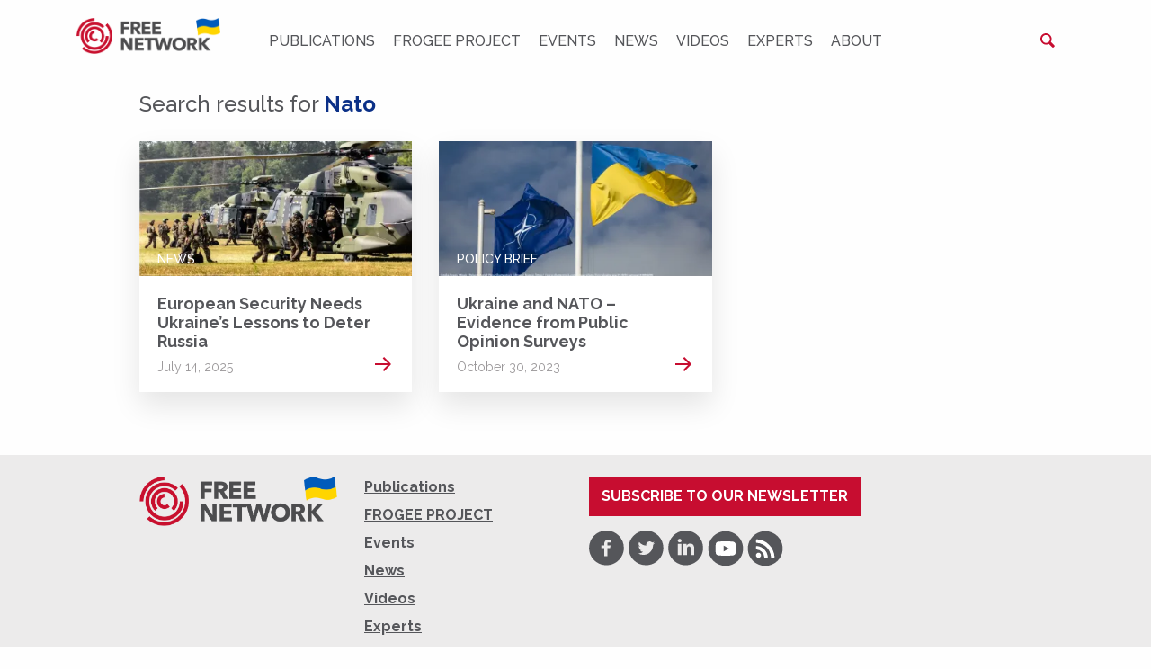

--- FILE ---
content_type: text/html; charset=UTF-8
request_url: https://freepolicybriefs.org/topics/nato/
body_size: 11211
content:
<!doctype html>

<html class="no-js" lang="en-US">

<head>
    <meta charset="utf-8">

    <meta http-equiv="x-ua-compatible" content="ie=edge">

    <!-- Mobile Meta -->
    <meta name="viewport" content="width=device-width, initial-scale=1.0">

	<link rel='dns-prefetch' href='//www.googletagmanager.com'/>



	<link rel="apple-touch-icon" sizes="180x180" href="https://freepolicybriefs.org/wp-content/themes/fpb/assets/favicons-site/apple-touch-icon.png">
<link rel="icon" type="image/png" sizes="32x32" href="https://freepolicybriefs.org/wp-content/themes/fpb/assets/favicons-site/favicon-32x32.png">
<link rel="icon" type="image/png" sizes="16x16" href="https://freepolicybriefs.org/wp-content/themes/fpb/assets/favicons-site/favicon-16x16.png">
<link rel="manifest" href="https://freepolicybriefs.org/wp-content/themes/fpb/assets/favicons-site/site.webmanifest">
<link rel="mask-icon" href="https://freepolicybriefs.org/wp-content/themes/fpb/assets/favicons-site/safari-pinned-tab.svg" color="#5bbad5">
<link rel="shortcut icon" href="https://freepolicybriefs.org/wp-content/themes/fpb/assets/favicons-site/favicon.ico">
<meta name="msapplication-TileColor" content="#ffffff">
<meta name="msapplication-config" content="https://freepolicybriefs.org/wp-content/themes/fpb/assets/favicons-site/browserconfig.xml">
<meta name="theme-color" content="#ffffff">
	<meta name='robots' content='index, follow, max-image-preview:large, max-snippet:-1, max-video-preview:-1' />
	<style>img:is([sizes="auto" i], [sizes^="auto," i]) { contain-intrinsic-size: 3000px 1500px }</style>
	
	<!-- This site is optimized with the Yoast SEO Premium plugin v26.0 (Yoast SEO v26.0) - https://yoast.com/wordpress/plugins/seo/ -->
	<title>Nato Archives &#8226; FREE NETWORK</title>
	<link rel="canonical" href="https://freepolicybriefs.org/topics/nato/" />
	<meta property="og:locale" content="en_US" />
	<meta property="og:type" content="article" />
	<meta property="og:title" content="Nato Archives" />
	<meta property="og:url" content="https://freepolicybriefs.org/topics/nato/" />
	<meta property="og:site_name" content="FREE NETWORK" />
	<meta name="twitter:card" content="summary_large_image" />
	<meta name="twitter:site" content="@FREEnetworkorg" />
	<script data-jetpack-boost="ignore" data-jetpack-boost="ignore" type="application/ld+json" class="yoast-schema-graph">{"@context":"https://schema.org","@graph":[{"@type":"CollectionPage","@id":"https://freepolicybriefs.org/topics/nato/","url":"https://freepolicybriefs.org/topics/nato/","name":"Nato Archives &#8226; FREE NETWORK","isPartOf":{"@id":"https://freepolicybriefs.org/#website"},"primaryImageOfPage":{"@id":"https://freepolicybriefs.org/topics/nato/#primaryimage"},"image":{"@id":"https://freepolicybriefs.org/topics/nato/#primaryimage"},"thumbnailUrl":"https://i0.wp.com/freepolicybriefs.org/wp-content/uploads/2025/08/20250714-european-security-needs-image-01.webp?fit=1200%2C600&quality=80&ssl=1","breadcrumb":{"@id":"https://freepolicybriefs.org/topics/nato/#breadcrumb"},"inLanguage":"en-US"},{"@type":"ImageObject","inLanguage":"en-US","@id":"https://freepolicybriefs.org/topics/nato/#primaryimage","url":"https://i0.wp.com/freepolicybriefs.org/wp-content/uploads/2025/08/20250714-european-security-needs-image-01.webp?fit=1200%2C600&quality=80&ssl=1","contentUrl":"https://i0.wp.com/freepolicybriefs.org/wp-content/uploads/2025/08/20250714-european-security-needs-image-01.webp?fit=1200%2C600&quality=80&ssl=1","width":1200,"height":600,"caption":"German troops prepare to board helicopters during military exercises aimed at enhancing European security."},{"@type":"BreadcrumbList","@id":"https://freepolicybriefs.org/topics/nato/#breadcrumb","itemListElement":[{"@type":"ListItem","position":1,"name":"Home","item":"https://freepolicybriefs.org/"},{"@type":"ListItem","position":2,"name":"Nato"}]},{"@type":"WebSite","@id":"https://freepolicybriefs.org/#website","url":"https://freepolicybriefs.org/","name":"FREE NETWORK","description":"FREE Network policy brief website publishes weekly research‑based policy briefs on economic issues in Eastern Europe and emerging markets—bridging academia, policy and public debate.","publisher":{"@id":"https://freepolicybriefs.org/#organization"},"alternateName":"FREE NETWORK policy brief website","potentialAction":[{"@type":"SearchAction","target":{"@type":"EntryPoint","urlTemplate":"https://freepolicybriefs.org/?s={search_term_string}"},"query-input":{"@type":"PropertyValueSpecification","valueRequired":true,"valueName":"search_term_string"}}],"inLanguage":"en-US"},{"@type":"Organization","@id":"https://freepolicybriefs.org/#organization","name":"Forum for Research","url":"https://freepolicybriefs.org/","logo":{"@type":"ImageObject","inLanguage":"en-US","@id":"https://freepolicybriefs.org/#/schema/logo/image/","url":"https://freepolicybriefs.org/wp-content/uploads/2015/12/logo1.png","contentUrl":"https://freepolicybriefs.org/wp-content/uploads/2015/12/logo1.png","width":400,"height":108,"caption":"Forum for Research"},"image":{"@id":"https://freepolicybriefs.org/#/schema/logo/image/"},"sameAs":["https://www.facebook.com/FREEnetworkorg/","https://x.com/FREEnetworkorg","https://bsky.app/profile/freenetwork.bsky.social","https://www.linkedin.com/company/free-network-research"]}]}</script>
	<!-- / Yoast SEO Premium plugin. -->


<link rel='dns-prefetch' href='//stats.wp.com' />
<link rel='dns-prefetch' href='//ajax.googleapis.com' />
<link rel='dns-prefetch' href='//fonts.googleapis.com' />
<link rel='preconnect' href='//i0.wp.com' />
<link rel='preconnect' href='//c0.wp.com' />
<link rel="alternate" type="application/rss+xml" title="FREE NETWORK &raquo; Feed" href="https://freepolicybriefs.org/feed/" />
<link rel="alternate" type="application/rss+xml" title="FREE NETWORK &raquo; Comments Feed" href="https://freepolicybriefs.org/comments/feed/" />
<link rel="alternate" type="application/rss+xml" title="FREE NETWORK &raquo; Nato Topic Feed" href="https://freepolicybriefs.org/topics/nato/feed/" />

<!-- No Concat CSS classic-theme-styles => Maybe Not Static File  -->

<!-- No Concat CSS videopress-video-style => Maybe Not Static File  -->

<!-- No Concat CSS jetpack-sharing-buttons-style => Maybe Not Static File  -->

<!-- No Concat CSS global-styles => Maybe Not Static File  -->

<!-- No Concat CSS g-font => Maybe Not Static File https://fonts.googleapis.com/css?family=Raleway:400,400i,500,500i,700,700i&amp;subset=latin-ext -->
<link data-handles='mediaelement,wp-mediaelement,jetpack-instant-search,site-css' rel='stylesheet' id='all-css-6263629cc24bcc9e183dbf9ecbbd3f89' href='https://freepolicybriefs.org/wp-content/boost-cache/static/debbdcbaac.min.css' type='text/css' media='all' />
<style id='classic-theme-styles-inline-css'>
/**
 * These rules are needed for backwards compatibility.
 * They should match the button element rules in the base theme.json file.
 */
.wp-block-button__link {
	color: #ffffff;
	background-color: #32373c;
	border-radius: 9999px; /* 100% causes an oval, but any explicit but really high value retains the pill shape. */

	/* This needs a low specificity so it won't override the rules from the button element if defined in theme.json. */
	box-shadow: none;
	text-decoration: none;

	/* The extra 2px are added to size solids the same as the outline versions.*/
	padding: calc(0.667em + 2px) calc(1.333em + 2px);

	font-size: 1.125em;
}

.wp-block-file__button {
	background: #32373c;
	color: #ffffff;
	text-decoration: none;
}

</style>
<style id='jetpack-sharing-buttons-style-inline-css'>
.jetpack-sharing-buttons__services-list{display:flex;flex-direction:row;flex-wrap:wrap;gap:0;list-style-type:none;margin:5px;padding:0}.jetpack-sharing-buttons__services-list.has-small-icon-size{font-size:12px}.jetpack-sharing-buttons__services-list.has-normal-icon-size{font-size:16px}.jetpack-sharing-buttons__services-list.has-large-icon-size{font-size:24px}.jetpack-sharing-buttons__services-list.has-huge-icon-size{font-size:36px}@media print{.jetpack-sharing-buttons__services-list{display:none!important}}.editor-styles-wrapper .wp-block-jetpack-sharing-buttons{gap:0;padding-inline-start:0}ul.jetpack-sharing-buttons__services-list.has-background{padding:1.25em 2.375em}
</style>
<style id='global-styles-inline-css'>
:root{--wp--preset--aspect-ratio--square: 1;--wp--preset--aspect-ratio--4-3: 4/3;--wp--preset--aspect-ratio--3-4: 3/4;--wp--preset--aspect-ratio--3-2: 3/2;--wp--preset--aspect-ratio--2-3: 2/3;--wp--preset--aspect-ratio--16-9: 16/9;--wp--preset--aspect-ratio--9-16: 9/16;--wp--preset--color--black: #000000;--wp--preset--color--cyan-bluish-gray: #abb8c3;--wp--preset--color--white: #ffffff;--wp--preset--color--pale-pink: #f78da7;--wp--preset--color--vivid-red: #cf2e2e;--wp--preset--color--luminous-vivid-orange: #ff6900;--wp--preset--color--luminous-vivid-amber: #fcb900;--wp--preset--color--light-green-cyan: #7bdcb5;--wp--preset--color--vivid-green-cyan: #00d084;--wp--preset--color--pale-cyan-blue: #8ed1fc;--wp--preset--color--vivid-cyan-blue: #0693e3;--wp--preset--color--vivid-purple: #9b51e0;--wp--preset--gradient--vivid-cyan-blue-to-vivid-purple: linear-gradient(135deg,rgba(6,147,227,1) 0%,rgb(155,81,224) 100%);--wp--preset--gradient--light-green-cyan-to-vivid-green-cyan: linear-gradient(135deg,rgb(122,220,180) 0%,rgb(0,208,130) 100%);--wp--preset--gradient--luminous-vivid-amber-to-luminous-vivid-orange: linear-gradient(135deg,rgba(252,185,0,1) 0%,rgba(255,105,0,1) 100%);--wp--preset--gradient--luminous-vivid-orange-to-vivid-red: linear-gradient(135deg,rgba(255,105,0,1) 0%,rgb(207,46,46) 100%);--wp--preset--gradient--very-light-gray-to-cyan-bluish-gray: linear-gradient(135deg,rgb(238,238,238) 0%,rgb(169,184,195) 100%);--wp--preset--gradient--cool-to-warm-spectrum: linear-gradient(135deg,rgb(74,234,220) 0%,rgb(151,120,209) 20%,rgb(207,42,186) 40%,rgb(238,44,130) 60%,rgb(251,105,98) 80%,rgb(254,248,76) 100%);--wp--preset--gradient--blush-light-purple: linear-gradient(135deg,rgb(255,206,236) 0%,rgb(152,150,240) 100%);--wp--preset--gradient--blush-bordeaux: linear-gradient(135deg,rgb(254,205,165) 0%,rgb(254,45,45) 50%,rgb(107,0,62) 100%);--wp--preset--gradient--luminous-dusk: linear-gradient(135deg,rgb(255,203,112) 0%,rgb(199,81,192) 50%,rgb(65,88,208) 100%);--wp--preset--gradient--pale-ocean: linear-gradient(135deg,rgb(255,245,203) 0%,rgb(182,227,212) 50%,rgb(51,167,181) 100%);--wp--preset--gradient--electric-grass: linear-gradient(135deg,rgb(202,248,128) 0%,rgb(113,206,126) 100%);--wp--preset--gradient--midnight: linear-gradient(135deg,rgb(2,3,129) 0%,rgb(40,116,252) 100%);--wp--preset--font-size--small: 13px;--wp--preset--font-size--medium: 20px;--wp--preset--font-size--large: 36px;--wp--preset--font-size--x-large: 42px;--wp--preset--spacing--20: 0.44rem;--wp--preset--spacing--30: 0.67rem;--wp--preset--spacing--40: 1rem;--wp--preset--spacing--50: 1.5rem;--wp--preset--spacing--60: 2.25rem;--wp--preset--spacing--70: 3.38rem;--wp--preset--spacing--80: 5.06rem;--wp--preset--shadow--natural: 6px 6px 9px rgba(0, 0, 0, 0.2);--wp--preset--shadow--deep: 12px 12px 50px rgba(0, 0, 0, 0.4);--wp--preset--shadow--sharp: 6px 6px 0px rgba(0, 0, 0, 0.2);--wp--preset--shadow--outlined: 6px 6px 0px -3px rgba(255, 255, 255, 1), 6px 6px rgba(0, 0, 0, 1);--wp--preset--shadow--crisp: 6px 6px 0px rgba(0, 0, 0, 1);}:where(.is-layout-flex){gap: 0.5em;}:where(.is-layout-grid){gap: 0.5em;}body .is-layout-flex{display: flex;}.is-layout-flex{flex-wrap: wrap;align-items: center;}.is-layout-flex > :is(*, div){margin: 0;}body .is-layout-grid{display: grid;}.is-layout-grid > :is(*, div){margin: 0;}:where(.wp-block-columns.is-layout-flex){gap: 2em;}:where(.wp-block-columns.is-layout-grid){gap: 2em;}:where(.wp-block-post-template.is-layout-flex){gap: 1.25em;}:where(.wp-block-post-template.is-layout-grid){gap: 1.25em;}.has-black-color{color: var(--wp--preset--color--black) !important;}.has-cyan-bluish-gray-color{color: var(--wp--preset--color--cyan-bluish-gray) !important;}.has-white-color{color: var(--wp--preset--color--white) !important;}.has-pale-pink-color{color: var(--wp--preset--color--pale-pink) !important;}.has-vivid-red-color{color: var(--wp--preset--color--vivid-red) !important;}.has-luminous-vivid-orange-color{color: var(--wp--preset--color--luminous-vivid-orange) !important;}.has-luminous-vivid-amber-color{color: var(--wp--preset--color--luminous-vivid-amber) !important;}.has-light-green-cyan-color{color: var(--wp--preset--color--light-green-cyan) !important;}.has-vivid-green-cyan-color{color: var(--wp--preset--color--vivid-green-cyan) !important;}.has-pale-cyan-blue-color{color: var(--wp--preset--color--pale-cyan-blue) !important;}.has-vivid-cyan-blue-color{color: var(--wp--preset--color--vivid-cyan-blue) !important;}.has-vivid-purple-color{color: var(--wp--preset--color--vivid-purple) !important;}.has-black-background-color{background-color: var(--wp--preset--color--black) !important;}.has-cyan-bluish-gray-background-color{background-color: var(--wp--preset--color--cyan-bluish-gray) !important;}.has-white-background-color{background-color: var(--wp--preset--color--white) !important;}.has-pale-pink-background-color{background-color: var(--wp--preset--color--pale-pink) !important;}.has-vivid-red-background-color{background-color: var(--wp--preset--color--vivid-red) !important;}.has-luminous-vivid-orange-background-color{background-color: var(--wp--preset--color--luminous-vivid-orange) !important;}.has-luminous-vivid-amber-background-color{background-color: var(--wp--preset--color--luminous-vivid-amber) !important;}.has-light-green-cyan-background-color{background-color: var(--wp--preset--color--light-green-cyan) !important;}.has-vivid-green-cyan-background-color{background-color: var(--wp--preset--color--vivid-green-cyan) !important;}.has-pale-cyan-blue-background-color{background-color: var(--wp--preset--color--pale-cyan-blue) !important;}.has-vivid-cyan-blue-background-color{background-color: var(--wp--preset--color--vivid-cyan-blue) !important;}.has-vivid-purple-background-color{background-color: var(--wp--preset--color--vivid-purple) !important;}.has-black-border-color{border-color: var(--wp--preset--color--black) !important;}.has-cyan-bluish-gray-border-color{border-color: var(--wp--preset--color--cyan-bluish-gray) !important;}.has-white-border-color{border-color: var(--wp--preset--color--white) !important;}.has-pale-pink-border-color{border-color: var(--wp--preset--color--pale-pink) !important;}.has-vivid-red-border-color{border-color: var(--wp--preset--color--vivid-red) !important;}.has-luminous-vivid-orange-border-color{border-color: var(--wp--preset--color--luminous-vivid-orange) !important;}.has-luminous-vivid-amber-border-color{border-color: var(--wp--preset--color--luminous-vivid-amber) !important;}.has-light-green-cyan-border-color{border-color: var(--wp--preset--color--light-green-cyan) !important;}.has-vivid-green-cyan-border-color{border-color: var(--wp--preset--color--vivid-green-cyan) !important;}.has-pale-cyan-blue-border-color{border-color: var(--wp--preset--color--pale-cyan-blue) !important;}.has-vivid-cyan-blue-border-color{border-color: var(--wp--preset--color--vivid-cyan-blue) !important;}.has-vivid-purple-border-color{border-color: var(--wp--preset--color--vivid-purple) !important;}.has-vivid-cyan-blue-to-vivid-purple-gradient-background{background: var(--wp--preset--gradient--vivid-cyan-blue-to-vivid-purple) !important;}.has-light-green-cyan-to-vivid-green-cyan-gradient-background{background: var(--wp--preset--gradient--light-green-cyan-to-vivid-green-cyan) !important;}.has-luminous-vivid-amber-to-luminous-vivid-orange-gradient-background{background: var(--wp--preset--gradient--luminous-vivid-amber-to-luminous-vivid-orange) !important;}.has-luminous-vivid-orange-to-vivid-red-gradient-background{background: var(--wp--preset--gradient--luminous-vivid-orange-to-vivid-red) !important;}.has-very-light-gray-to-cyan-bluish-gray-gradient-background{background: var(--wp--preset--gradient--very-light-gray-to-cyan-bluish-gray) !important;}.has-cool-to-warm-spectrum-gradient-background{background: var(--wp--preset--gradient--cool-to-warm-spectrum) !important;}.has-blush-light-purple-gradient-background{background: var(--wp--preset--gradient--blush-light-purple) !important;}.has-blush-bordeaux-gradient-background{background: var(--wp--preset--gradient--blush-bordeaux) !important;}.has-luminous-dusk-gradient-background{background: var(--wp--preset--gradient--luminous-dusk) !important;}.has-pale-ocean-gradient-background{background: var(--wp--preset--gradient--pale-ocean) !important;}.has-electric-grass-gradient-background{background: var(--wp--preset--gradient--electric-grass) !important;}.has-midnight-gradient-background{background: var(--wp--preset--gradient--midnight) !important;}.has-small-font-size{font-size: var(--wp--preset--font-size--small) !important;}.has-medium-font-size{font-size: var(--wp--preset--font-size--medium) !important;}.has-large-font-size{font-size: var(--wp--preset--font-size--large) !important;}.has-x-large-font-size{font-size: var(--wp--preset--font-size--x-large) !important;}
:where(.wp-block-post-template.is-layout-flex){gap: 1.25em;}:where(.wp-block-post-template.is-layout-grid){gap: 1.25em;}
:where(.wp-block-columns.is-layout-flex){gap: 2em;}:where(.wp-block-columns.is-layout-grid){gap: 2em;}
:root :where(.wp-block-pullquote){font-size: 1.5em;line-height: 1.6;}
</style>
<link rel='stylesheet' id='g-font-css' href='https://fonts.googleapis.com/css?family=Raleway%3A400%2C400i%2C500%2C500i%2C700%2C700i&#038;subset=latin-ext&#038;ver=6.8.3' media='all' />

<!-- No Concat JS jquery-core => External URL: https://ajax.googleapis.com/ajax/libs/jquery/2.2.4/jquery.min.js -->


<link rel="https://api.w.org/" href="https://freepolicybriefs.org/wp-json/" />	<style>img#wpstats{display:none}</style>
		<link rel="icon" href="https://freepolicybriefs.org/wp-content/uploads/2023/08/favicon-1.ico" sizes="32x32" />
<link rel="icon" href="https://freepolicybriefs.org/wp-content/uploads/2023/08/favicon-1.ico" sizes="192x192" />
<link rel="apple-touch-icon" href="https://freepolicybriefs.org/wp-content/uploads/2023/08/favicon-1.ico" />
<meta name="msapplication-TileImage" content="https://freepolicybriefs.org/wp-content/uploads/2023/08/favicon-1.ico" />
		<style type="text/css" id="wp-custom-css">
			.social-media-share__single-button {
	vertical-align: middle;
}		</style>
		
</head>

<body class="archive tax-topics term-nato term-1841 wp-theme-fpb jps-theme-fpb website-fpb">

<div class="page-wrapper">

<div class="header-placeholder">
    <header class="header" role="banner">

		
<div class="top-bar">
	<div class="row top-bar__row">

		<div class="small-2 hide-for-medium column">
			<div class="header-hamburger">
				<button class="hamburger">
					<span></span>
					<span class="show-for-sr">Menu</span>
				</button>
			</div>
		</div>

		<div class="small-8 medium-2 column text-center medium-text-left">
			<a href="https://freepolicybriefs.org">
				<img class="header-logo" src="https://freepolicybriefs.org/wp-content/uploads/2022/03/free-neetwork-color-with-ukraine-flag.png"
					 alt="FREE NETWORK" style='width:18.75rem'/>
			</a>
		</div>

		<div class="header-top-menu-container medium-8 column text-center">
			<div class="top-menu">
				<ul id="menu-menu-1" class="vertical medium-horizontal menu" data-responsive-menu="accordion medium-dropdown" data-close-on-click-inside="false"><li id="menu-item-3532" class="menu-item menu-item-type-taxonomy menu-item-object-category menu-item-3532 menu-item-"><a href="https://freepolicybriefs.org/category/policy-brief/">Publications</a></li>
<li id="menu-item-11314" class="menu-item menu-item-type-taxonomy menu-item-object-category menu-item-11314 menu-item-gender-and-development-the-role-of-female-leadership"><a href="https://freepolicybriefs.org/category/frogee-project/">FROGEE PROJECT</a></li>
<li id="menu-item-3533" class="menu-item menu-item-type-post_type_archive menu-item-object-session menu-item-3533 menu-item-"><a href="https://freepolicybriefs.org/events/">Events</a></li>
<li id="menu-item-9626" class="menu-item menu-item-type-taxonomy menu-item-object-category menu-item-9626 menu-item-"><a href="https://freepolicybriefs.org/category/news/">News</a></li>
<li id="menu-item-8775" class="menu-item menu-item-type-taxonomy menu-item-object-category menu-item-8775 menu-item-fig2-4"><a href="https://freepolicybriefs.org/category/videos/">Videos</a></li>
<li id="menu-item-3534" class="menu-item menu-item-type-post_type_archive menu-item-object-speaker menu-item-3534 menu-item-"><a href="https://freepolicybriefs.org/experts/">Experts</a></li>
<li id="menu-item-151" class="menu-item menu-item-type-post_type menu-item-object-page menu-item-151 menu-item-about-us"><a href="https://freepolicybriefs.org/about-us/">About</a></li>
</ul>			</div>
		</div>

		<div class="small-12 medium-2 column text-right header-search-container">
			<div class="header-search">
				<form role="search" method="get" class="search-form" action="https://freepolicybriefs.org/">
    <label class="search-form__field-label">
        <span class="show-for-sr">Search for:</span>
        <input type="search" class="search-form__field"
               placeholder="Search..."
               value="" name="s"
               title="Search for:"/>
    </label>

    <button type="submit" class="search-form__submit">
        <span class="show-for-sr">Search</span>
    </button>

	
        <input type="hidden" name="post_type[]" value="post"/>

	
</form>

			</div>
		</div>
	</div>
</div>


    </header> <!-- end .header -->
</div>



<div class="page-content">

	        <div class="row">
            <div class="column">
                <h1 class="search-title">
                    Search results for <span class="search-title__value">Nato</span>
                </h1>
            </div>
        </div>
	
	
    <div class="posts-grid">

		<div class="row same-height-children">

	
        <div class="medium-6 large-4 column">
			
<div class="post-card">
    <a href="https://freepolicybriefs.org/2025/07/14/european-security-needs-ukraines-lessons-to-deter-russia/" class="cover-parent"></a>

    <div class="post-card__image" style="background-image: url('https://i0.wp.com/freepolicybriefs.org/wp-content/uploads/2025/08/20250714-european-security-needs-image-01.webp?fit=390%2C195&quality=80&ssl=1')">

		            <div class="post-card__categories">
				<ul class="post-categories">
	<li><a href="https://freepolicybriefs.org/category/news/" rel="category tag">News</a></li></ul>            </div>
		
    </div>

    <div class="post-card__content" data-mh="post-card__content">
        <h2 class="post-card__heading">
			European Security Needs Ukraine’s Lessons to Deter Russia        </h2>

        <p class="post-card__meta-data">
			July 14, 2025        </p>
    </div>

    <a href="https://freepolicybriefs.org/2025/07/14/european-security-needs-ukraines-lessons-to-deter-russia/" class="post-card__read-more">
        <span class="show-for-sr">Read more</span>
    </a>
</div>        </div>

	
        <div class="medium-6 large-4 column">
			
<div class="post-card">
    <a href="https://freepolicybriefs.org/2023/10/30/ukraine-nato-public-opinion/" class="cover-parent"></a>

    <div class="post-card__image" style="background-image: url('https://i0.wp.com/freepolicybriefs.org/wp-content/uploads/2023/10/20231030-nato-and-ukraine-image-01.png?fit=390%2C195&quality=80&ssl=1')">

		            <div class="post-card__categories">
				<ul class="post-categories">
	<li><a href="https://freepolicybriefs.org/category/policy-brief/" rel="category tag">Policy Brief</a></li></ul>            </div>
		
    </div>

    <div class="post-card__content" data-mh="post-card__content">
        <h2 class="post-card__heading">
			Ukraine and NATO – Evidence from Public Opinion Surveys        </h2>

        <p class="post-card__meta-data">
			October 30, 2023        </p>
    </div>

    <a href="https://freepolicybriefs.org/2023/10/30/ukraine-nato-public-opinion/" class="post-card__read-more">
        <span class="show-for-sr">Read more</span>
    </a>
</div>        </div>

	
    <div class="column"></div>

</div>
		<div class="new-posts-container"></div>

		
        <div class="row">
            <div class="column text-center">
				            </div>
        </div>


    </div>


</div> <!-- end #content -->



<footer class="footer" role="contentinfo">

	<div class="row">
		<div class="medium-3 column">
			<div class="footer-row-wrapper">
				<div class="row footer-logo-address-row">
					<div class="small-6 medium-12 column">
						<a href="https://freepolicybriefs.org">
							<img class="footer-logo" src="https://freepolicybriefs.org/wp-content/uploads/2022/03/free-neetwork-color-with-ukraine-flag.png"
								 alt="FREE NETWORK" style='width:56.25rem'/>
						</a>
					</div>

					<div class="small-6 medium-12 column text-right medium-text-left">
						<div class="footer-address">
													</div>
					</div>
				</div>
			</div>
		</div>

		<div class="medium-3 column">
			<div class="footer-row-wrapper">
				<div class="footer-menu">
					<ul id="menu-menu-2" class="vertical medium-horizontal menu" data-responsive-menu="accordion medium-dropdown" data-close-on-click-inside="false"><li class="menu-item menu-item-type-taxonomy menu-item-object-category menu-item-3532"><a href="https://freepolicybriefs.org/category/policy-brief/">Publications</a></li>
<li class="menu-item menu-item-type-taxonomy menu-item-object-category menu-item-11314"><a href="https://freepolicybriefs.org/category/frogee-project/">FROGEE PROJECT</a></li>
<li class="menu-item menu-item-type-post_type_archive menu-item-object-session menu-item-3533"><a href="https://freepolicybriefs.org/events/">Events</a></li>
<li class="menu-item menu-item-type-taxonomy menu-item-object-category menu-item-9626"><a href="https://freepolicybriefs.org/category/news/">News</a></li>
<li class="menu-item menu-item-type-taxonomy menu-item-object-category menu-item-8775"><a href="https://freepolicybriefs.org/category/videos/">Videos</a></li>
<li class="menu-item menu-item-type-post_type_archive menu-item-object-speaker menu-item-3534"><a href="https://freepolicybriefs.org/experts/">Experts</a></li>
<li class="menu-item menu-item-type-post_type menu-item-object-page menu-item-151"><a href="https://freepolicybriefs.org/about-us/">About</a></li>
</ul>				</div>
			</div>
		</div>

		<div class="medium-6 column">
			<div class="footer-row-wrapper footer-row-wrapper--no-border">

				
					<div class="footer-newsletter" style="padding-bottom:1em">
						<a class="button button--primary-color" href="https://click.hhs.se/mail/microsites/1070/1/4Ne99h?_ga=2.51081897.107197189.1665668301-476577968.1665668301" target="_blank"
						   rel="noopener">
							Subscribe to our newsletter
						</a>
					</div>
			

				
<div class="social-networks">

	
		<a href="https://www.facebook.com/FREEnetworkorg/" target="_blank" rel="noopener"
		   class="social-networks__item social-networks__item--fb">
			<span class="show-for-sr">Facebook</span>
		</a>

	
		<a href="https://twitter.com/FREEnetworkorg" target="_blank" rel="noopener"
		   class="social-networks__item social-networks__item--twitter">
			<span class="show-for-sr">Twitter</span>
		</a>

	
		<a href="https://www.linkedin.com/company/free-network-research/" target="_blank" rel="noopener"
		   class="social-networks__item social-networks__item--linkedin">
			<span class="show-for-sr">LinkedIn</span>
		</a>

	
		<a href="https://www.youtube.com/channel/UCrJ5E9ToCSelQFSedT_zniw?view_as=subscriber" target="_blank" rel="noopener"
		   class="social-networks__item social-networks__item--youtube">
			<span class="show-for-sr">Youtube</span>
		</a>

	
		<a href="https://freepolicybriefs.org/feed/" target="_blank" rel="noopener"
		   class="social-networks__item social-networks__item--rss">
			<span class="show-for-sr">RSS</span>
		</a>

	

</div>			</div>


		</div>
	</div>

</footer> <!-- end .footer -->

		<div class="jetpack-instant-search__widget-area" style="display: none">
							<div id="jetpack-search-filters-2" class="widget jetpack-filters widget_search">			<div id="jetpack-search-filters-2-wrapper" class="jetpack-instant-search-wrapper">
		</div></div>					</div>
		
<!-- No Concat CSS core-block-supports => Maybe Not Static File  -->

<!-- No Concat CSS core-block-supports-duotone => Maybe Not Static File  -->
<style id='core-block-supports-inline-css'>
/**
 * Core styles: block-supports
 */

</style>

<!-- No Concat JS wp-i18n => Has Inline Content -->

<!-- No Concat JS wp-jp-i18n-loader => Has Inline Content -->

<!-- No Concat JS wp-polyfill => Has Strict Mode (Third-Party) -->

<!-- No Concat JS wp-url => Has Strict Mode (Third-Party) -->

<!-- No Concat JS jetpack-instant-search => Has Inline Content -->

<!-- No Concat JS jp-tracks => Invalid Path  -->

<!-- No Concat JS jetpack-stats => External URL: https://stats.wp.com/e-202605.js -->

<!-- No Concat JS site-js => Has Strict Mode (Third-Party) -->
















		
	
</div> <!-- end .page-wrapper -->
<script async src="https://www.googletagmanager.com/gtag/js?id=UA-131014964-1"></script><script>
    window.dataLayer = window.dataLayer || [];

    function gtag() {
        dataLayer.push(arguments);
    }

    gtag('js', new Date());

    gtag('config', 'UA-131014964-1');
</script><script type="text/javascript" src="https://ajax.googleapis.com/ajax/libs/jquery/2.2.4/jquery.min.js?ver=2.2.4" id="jquery-core-js"></script><script data-handles='modernizr' type='text/javascript' src='https://freepolicybriefs.org/wp-content/themes/fpb/assets/js/modernizr-custom.js?m=1515009476'></script><script>
    jQuery(function ($) {
        var open_search_form_class = 'search-form--state-open';
        var open_search_form_container_class = 'header-search-container--search-open';


        $('.search-form__submit').on('click', function (e) {
            var search_form = $(this).parents('.search-form');
            var search_input_field = $(search_form).find('.search-form__field ');

            if (!$(search_form).hasClass(open_search_form_class)) {

                $(this).parents('.search-form').addClass(open_search_form_class)
                    .parents('.header-search-container').addClass(open_search_form_container_class);

                $(search_input_field).focus();

                e.preventDefault();
                return false;
            }


            if (!$(search_input_field).val()) {
                e.preventDefault();
                return false;
            }
        });
    });
</script><script>
    (function ($) {
        var body = $('body'),
            hamburger = $('.hamburger'),
            windowScrollPos,
            open_menu_body_class = 'body--open-menu',
            hamburger_close_class = 'htx';

        function openMenu() {
            $(hamburger).addClass(hamburger_close_class);
            $(body).addClass(open_menu_body_class);

            windowScrollPos = $(window).scrollTop();
            $(body).css('overflow-y', 'hidden');
        }

        function closeMenu() {
            $(window).scrollTop(windowScrollPos);
            $(body).css('overflow-y', '');

            $(hamburger).removeClass(hamburger_close_class);
            $(body).removeClass(open_menu_body_class);
        }


        $(hamburger).on('click', function () {
            if ($(body).hasClass(open_menu_body_class)) {
                closeMenu();
            } else {
                openMenu();
            }
        });

        $(window).on('changed.zf.mediaquery', function (event, newSize, oldSize) {
            closeMenu();
        });

    })(jQuery)

</script><script>
    (function ($) {
        $(function () {
            var header_placeholder = $('.header-placeholder');
            var header = $('.header');
            var scrolled = false;
            var header_paddings_total; //resize header to scrolled state when window is scrolled this far to avoid content scrolling with it

            function getHeaderPaddingTop() {
                if (scrolled) {
                    removeHeaderScrolled();
                }

                header_paddings_total = parseInt($(header).css('padding-top')) + parseInt($(header).css('padding-bottom'));

                if (scrolled) {
                    setHeaderScrolled();
                }
            }

            function removeHeaderSticky() {
                $(header).removeClass('sticky');
            }

            function setHeaderSticky() {
                $(header).addClass('sticky');
            }

            function removeHeaderScrolled() {
                $(header).removeClass('scrolled');
            }

            function setHeaderScrolled() {
                $(header).addClass('scrolled');
            }

            function setHeaderPlaceholderHeight() {
                $(header_placeholder).height($(header).outerHeight());
            }

            function checkHeaderPosition() {
                if (window.pageYOffset <= header_paddings_total) {
                    if (scrolled) {
                        removeHeaderScrolled();
                        scrolled = false;
                    }
                } else {
                    if (!scrolled) {
                        setHeaderScrolled();
                        scrolled = true;
                    }
                }
            }

            getHeaderPaddingTop();
            setHeaderPlaceholderHeight();
            setHeaderSticky();

            $(window).on('resize', function () {
                removeHeaderSticky();

                if (scrolled) {
                    removeHeaderScrolled();
                }

                getHeaderPaddingTop();
                setHeaderPlaceholderHeight();
                checkHeaderPosition();

                if (scrolled) {
                    setHeaderScrolled();
                }

                setHeaderSticky();
            });

            $(window).on('scroll', function () {
                checkHeaderPosition();
            });
        });
    })(jQuery);
</script><script type="speculationrules">
{"prefetch":[{"source":"document","where":{"and":[{"href_matches":"\/*"},{"not":{"href_matches":["\/wp-*.php","\/wp-admin\/*","\/wp-content\/uploads\/*","\/wp-content\/*","\/wp-content\/plugins\/*","\/wp-content\/themes\/fpb\/*","\/*\\?(.+)"]}},{"not":{"selector_matches":"a[rel~=\"nofollow\"]"}},{"not":{"selector_matches":".no-prefetch, .no-prefetch a"}}]},"eagerness":"conservative"}]}
</script><script type="text/javascript" id="jquery-validation-js-js-extra">
/* <![CDATA[ */
var mailchimpApiData = {"ajaxurl":"https:\/\/freepolicybriefs.org\/wp-admin\/admin-ajax.php"};
/* ]]> */
</script><script data-handles='jquery-validation-js,wp-hooks' type='text/javascript' src='https://freepolicybriefs.org/wp-content/boost-cache/static/989bb85f9e.min.js'></script><script type="text/javascript" src="https://freepolicybriefs.org/wp-includes/js/dist/i18n.js?ver=5edc734adb78e0d7d00e" id="wp-i18n-js"></script><script type="text/javascript" id="wp-i18n-js-after">
/* <![CDATA[ */
wp.i18n.setLocaleData( { 'text direction\u0004ltr': [ 'ltr' ] } );
/* ]]> */
</script><script type="text/javascript" src="https://freepolicybriefs.org/wp-content/plugins/jetpack-boost/jetpack_vendor/automattic/jetpack-assets/build/i18n-loader.js?minify=true&amp;ver=517685b2423141b3a0a3" id="wp-jp-i18n-loader-js"></script><script type="text/javascript" id="wp-jp-i18n-loader-js-after">
/* <![CDATA[ */
wp.jpI18nLoader.state = {"baseUrl":"https://freepolicybriefs.org/wp-content/languages/","locale":"en_US","domainMap":{"jetpack-admin-ui":"plugins/jetpack-boost","jetpack-assets":"plugins/jetpack-boost","jetpack-boost-core":"plugins/jetpack-boost","jetpack-boost-speed-score":"plugins/jetpack-boost","jetpack-config":"plugins/jetpack-boost","jetpack-connection":"plugins/jetpack-boost","jetpack-explat":"plugins/jetpack-boost","jetpack-image-cdn":"plugins/jetpack-boost","jetpack-ip":"plugins/jetpack-boost","jetpack-jitm":"plugins/jetpack-boost","jetpack-licensing":"plugins/jetpack-boost","jetpack-my-jetpack":"plugins/jetpack-boost","jetpack-password-checker":"plugins/jetpack-boost","jetpack-plugin-deactivation":"plugins/jetpack-boost","jetpack-plugins-installer":"plugins/jetpack-boost","jetpack-protect-models":"plugins/jetpack-boost","jetpack-protect-status":"plugins/jetpack-boost","jetpack-schema":"plugins/jetpack-boost","jetpack-sync":"plugins/jetpack-boost","jetpack-wp-js-data-sync":"plugins/jetpack-boost","jetpack-account-protection":"plugins/jetpack","jetpack-transport-helper":"plugins/jetpack-protect","jetpack-waf":"plugins/jetpack","jetpack-backup-pkg":"plugins/jetpack","jetpack-blaze":"plugins/jetpack","jetpack-block-delimiter":"plugins/jetpack","jetpack-classic-theme-helper":"plugins/jetpack","jetpack-compat":"plugins/jetpack","jetpack-external-connections":"plugins/jetpack","jetpack-external-media":"plugins/jetpack","jetpack-forms":"plugins/jetpack","jetpack-import":"plugins/jetpack","jetpack-jwt":"plugins/jetpack","jetpack-masterbar":"plugins/jetpack","jetpack-newsletter":"plugins/jetpack","jetpack-paypal-payments":"plugins/jetpack","jetpack-post-list":"plugins/jetpack","jetpack-publicize-pkg":"plugins/jetpack","jetpack-search-pkg":"plugins/jetpack","jetpack-stats":"plugins/jetpack","jetpack-stats-admin":"plugins/jetpack","jetpack-subscribers-dashboard":"plugins/jetpack","jetpack-videopress-pkg":"plugins/jetpack","woocommerce-analytics":"plugins/jetpack"},"domainPaths":{"jetpack-admin-ui":"jetpack_vendor/automattic/jetpack-admin-ui/","jetpack-assets":"jetpack_vendor/automattic/jetpack-assets/","jetpack-boost-core":"jetpack_vendor/automattic/jetpack-boost-core/","jetpack-boost-speed-score":"jetpack_vendor/automattic/jetpack-boost-speed-score/","jetpack-config":"jetpack_vendor/automattic/jetpack-config/","jetpack-connection":"jetpack_vendor/automattic/jetpack-connection/","jetpack-explat":"jetpack_vendor/automattic/jetpack-explat/","jetpack-image-cdn":"jetpack_vendor/automattic/jetpack-image-cdn/","jetpack-ip":"jetpack_vendor/automattic/jetpack-ip/","jetpack-jitm":"jetpack_vendor/automattic/jetpack-jitm/","jetpack-licensing":"jetpack_vendor/automattic/jetpack-licensing/","jetpack-my-jetpack":"jetpack_vendor/automattic/jetpack-my-jetpack/","jetpack-password-checker":"jetpack_vendor/automattic/jetpack-password-checker/","jetpack-plugin-deactivation":"jetpack_vendor/automattic/jetpack-plugin-deactivation/","jetpack-plugins-installer":"jetpack_vendor/automattic/jetpack-plugins-installer/","jetpack-protect-models":"jetpack_vendor/automattic/jetpack-protect-models/","jetpack-protect-status":"jetpack_vendor/automattic/jetpack-protect-status/","jetpack-schema":"jetpack_vendor/automattic/jetpack-schema/","jetpack-sync":"jetpack_vendor/automattic/jetpack-sync/","jetpack-wp-js-data-sync":"jetpack_vendor/automattic/jetpack-wp-js-data-sync/","jetpack-account-protection":"jetpack_vendor/automattic/jetpack-account-protection/","jetpack-transport-helper":"jetpack_vendor/automattic/jetpack-transport-helper/","jetpack-waf":"jetpack_vendor/automattic/jetpack-waf/","jetpack-backup-pkg":"jetpack_vendor/automattic/jetpack-backup/","jetpack-blaze":"jetpack_vendor/automattic/jetpack-blaze/","jetpack-block-delimiter":"jetpack_vendor/automattic/block-delimiter/","jetpack-classic-theme-helper":"jetpack_vendor/automattic/jetpack-classic-theme-helper/","jetpack-compat":"jetpack_vendor/automattic/jetpack-compat/","jetpack-external-connections":"jetpack_vendor/automattic/jetpack-external-connections/","jetpack-external-media":"jetpack_vendor/automattic/jetpack-external-media/","jetpack-forms":"jetpack_vendor/automattic/jetpack-forms/","jetpack-import":"jetpack_vendor/automattic/jetpack-import/","jetpack-jwt":"jetpack_vendor/automattic/jetpack-jwt/","jetpack-masterbar":"jetpack_vendor/automattic/jetpack-masterbar/","jetpack-newsletter":"jetpack_vendor/automattic/jetpack-newsletter/","jetpack-paypal-payments":"jetpack_vendor/automattic/jetpack-paypal-payments/","jetpack-post-list":"jetpack_vendor/automattic/jetpack-post-list/","jetpack-publicize-pkg":"jetpack_vendor/automattic/jetpack-publicize/","jetpack-search-pkg":"jetpack_vendor/automattic/jetpack-search/","jetpack-stats":"jetpack_vendor/automattic/jetpack-stats/","jetpack-stats-admin":"jetpack_vendor/automattic/jetpack-stats-admin/","jetpack-subscribers-dashboard":"jetpack_vendor/automattic/jetpack-subscribers-dashboard/","jetpack-videopress-pkg":"jetpack_vendor/automattic/jetpack-videopress/","woocommerce-analytics":"jetpack_vendor/automattic/woocommerce-analytics/"}};
/* ]]> */
</script><script type="text/javascript" src="https://freepolicybriefs.org/wp-includes/js/dist/vendor/wp-polyfill.js?ver=3.15.0" id="wp-polyfill-js"></script><script type="text/javascript" src="https://freepolicybriefs.org/wp-includes/js/dist/url.js?ver=0d5442d059e14ea1b21e" id="wp-url-js"></script><script type="text/javascript" id="jetpack-instant-search-js-before">
/* <![CDATA[ */
var JetpackInstantSearchOptions={"overlayOptions":{"colorTheme":"light","enableInfScroll":true,"enableFilteringOpensOverlay":true,"enablePostDate":true,"enableSort":true,"highlightColor":"#FFC","overlayTrigger":"submit","resultFormat":"expanded","showPoweredBy":true,"defaultSort":"relevance","excludedPostTypes":[]},"homeUrl":"https://freepolicybriefs.org","locale":"en-US","postsPerPage":10,"siteId":101864202,"postTypes":{"post":{"singular_name":"Post","name":"Posts"},"page":{"singular_name":"Page","name":"Pages"},"attachment":{"singular_name":"Media","name":"Media"},"institution":{"singular_name":"Institution","name":"Institutions"},"speaker":{"singular_name":"Expert","name":"Experts"},"session":{"singular_name":"Event","name":"Events"}},"webpackPublicPath":"https://freepolicybriefs.org/wp-content/plugins/jetpack/jetpack_vendor/automattic/jetpack-search/build/instant-search/","isPhotonEnabled":true,"isFreePlan":false,"apiRoot":"https://freepolicybriefs.org/wp-json/","apiNonce":"4e10851371","isPrivateSite":false,"isWpcom":false,"hasOverlayWidgets":true,"widgets":[{"filters":[{"name":"Post Types","type":"post_type","count":5,"widget_id":"jetpack-search-filters-2","filter_id":"post_type_0"},{"name":"Topics","type":"taxonomy","taxonomy":"topics","count":5,"widget_id":"jetpack-search-filters-2","filter_id":"taxonomy_1"},{"name":"Geography","type":"taxonomy","taxonomy":"geography","count":5,"widget_id":"jetpack-search-filters-2","filter_id":"taxonomy_2"},{"name":"Project","type":"taxonomy","taxonomy":"project","count":5,"widget_id":"jetpack-search-filters-2","filter_id":"taxonomy_3"},{"name":"Categories","type":"taxonomy","taxonomy":"category","count":5,"widget_id":"jetpack-search-filters-2","filter_id":"taxonomy_4"},{"name":"Tags","type":"taxonomy","taxonomy":"post_tag","count":5,"widget_id":"jetpack-search-filters-2","filter_id":"taxonomy_5"},{"name":"Year","type":"date_histogram","count":5,"field":"post_date","interval":"year","widget_id":"jetpack-search-filters-2","filter_id":"date_histogram_6"}],"widget_id":"jetpack-search-filters-2"}],"widgetsOutsideOverlay":[],"hasNonSearchWidgets":false,"preventTrackingCookiesReset":false};
/* ]]> */
</script><script type="text/javascript" src="https://freepolicybriefs.org/wp-content/plugins/jetpack/jetpack_vendor/automattic/jetpack-search/build/instant-search/jp-search.js?minify=false&amp;ver=62e24c826fcd11ccbe81" id="jetpack-instant-search-js"></script><script type="text/javascript" src="//stats.wp.com/w.js?ver=202605" id="jp-tracks-js"></script><script type="text/javascript" id="jetpack-stats-js-before">
/* <![CDATA[ */
_stq = window._stq || [];
_stq.push([ "view", {"v":"ext","blog":"101864202","post":"0","tz":"1","srv":"freepolicybriefs.org","arch_tax_topics":"nato","arch_results":"2","j":"1:15.4"} ]);
_stq.push([ "clickTrackerInit", "101864202", "0" ]);
/* ]]> */
</script><script type="text/javascript" src="https://stats.wp.com/e-202605.js" id="jetpack-stats-js" defer="defer" data-wp-strategy="defer"></script><script data-handles='what-input' type='text/javascript' src='https://freepolicybriefs.org/wp-content/themes/fpb/vendor/what-input/dist/what-input.min.js?m=1515009489'></script><script type="text/javascript" src="https://freepolicybriefs.org/wp-content/themes/fpb/assets/js/scripts.js?ver=1546953496" id="site-js-js"></script><script>

            (function ($) {
                    // var page_url = window.location.hostname + window.location.pathname;
                    // var ajax_content_variable = encodeURI(page_url) + 'ajax-content';
                    // var scroll_position_variable = encodeURI(page_url) + 'scroll-position';

                    var load_more_posts_api_url = '"https:\/\/freepolicybriefs.org\/wp-json\/load-more-posts\/v1\/posts"';
                    var button_loading_state_class = 'button--state-loading';

                    var posts_grid = $('.posts-grid');

                    function restore_ajax_content() {
                        if (!window.history) {
                            return;
                        }

                        var saved_state = window.history.state;


                        if (!saved_state || !saved_state.post_grid_content) {

                            var url = new Url;
                            delete url.query.page;

                            if (url.isEmptyQuery()) {
                                empty_url_parameters();
                            }

                            return;
                        }

                        var post_grid_content = decompress_string(saved_state.post_grid_content);

                        $(posts_grid).html(post_grid_content);

                        setTimeout(function () {
                            bind_load_more_button_event();
                        }, 500);

                        if (saved_state.scroll_position) {
                            $(window).scrollTop(saved_state.scroll_position);
                        }
                    }

                    function save_scroll_position() {
                        add_history_state_parameter({
                            scroll_position: $(window).scrollTop()
                        });
                    }

                    $(window).on('beforeunload', function () {
                        save_scroll_position();
                    });

                    $(window).on('filtered-post-updated', function () {
                        bind_load_more_button_event();
                    });


                    function bind_load_more_button_event() {
                        $('.load-more-button')
                            .off('click.load-more-button-event')
                            .on('click.load-more-button-event', function () {
                                var args = $(this).data('args');
                                var new_post_container = $(this).closest('.posts-grid').find('.new-posts-container');
                                var button_original_title = $(this).html();
                                var is_error = false;
                                var this_button = this;

                                $(this_button).addClass(button_loading_state_class);
                                $(this_button).blur();

                                $.post($.parseJSON(load_more_posts_api_url), args)
                                    .done(function (data) {

                                        var total_post_count = data.total_post_count;
                                        var content = data.content;

                                        $(new_post_container).append(content);
                                        $('[data-mh]').matchHeight();

                                        if (are_all_posts_shown(this_button, total_post_count)) {
                                            $(this_button).prop('disabled', true).html('All posts loaded');
                                        } else {
                                            args.paged++;
                                            $(this_button).attr('data-args', JSON.stringify(args));
                                        }

                                        set_url_page_number();

                                        if (is_error) {
                                            $(this_button).html(button_original_title);
                                            is_error = false;
                                        }
                                    })
                                    .fail(function (xhr, status, error) {
                                        $(this_button).html($('<span class="button__error-message">An error occured. Please, try again!</span>'));
                                        is_error = true;
                                    })
                                    .always(function () {
                                        $(this_button).removeClass(button_loading_state_class);

                                        var post_grid_content = compress_string($('.posts-grid').html());

                                        add_history_state_parameter({
                                            post_grid_content: post_grid_content
                                        });


                                        // sessionStorage.setItem(ajax_content_variable, JSON.stringify($('.posts-grid').html()));
                                    });
                            });
                    }

                    function set_url_page_number() {
                        if (!window.history) {
                            return;
                        }

                        var url = new Url;

                        var current_page = url.query.page;

                        if (!current_page) {
                            current_page = 1;
                        }

                        current_page++;

                        url.query.page = current_page;

                        window.history.replaceState(window.history.state, undefined, url.toString());
                    }


                    function are_all_posts_shown(load_more_button, total_post_count) {
                        var shown_posts_count = $(load_more_button).parents('.posts-grid').find('.post-card').length;

                        return shown_posts_count >= total_post_count;
                    }

                    restore_ajax_content();

                    setTimeout(function () {
                        bind_load_more_button_event();
                    }, 500);
                }
            )(jQuery);

		</script></body>
</html> <!-- end page -->
<!--
Performance optimized by W3 Total Cache. Learn more: https://www.boldgrid.com/w3-total-cache/

Page Caching using Disk: Enhanced 

Served from: freepolicybriefs.org @ 2026-01-28 13:37:01 by W3 Total Cache
-->